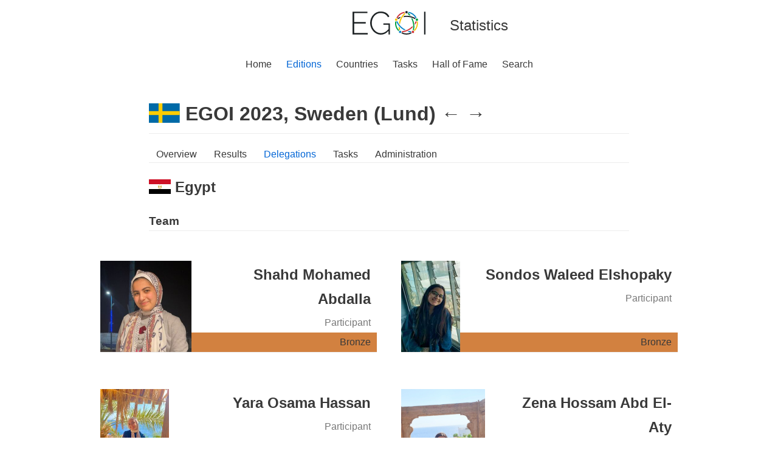

--- FILE ---
content_type: text/html; charset=utf-8
request_url: https://stats.egoi.org/editions/2023/delegations/EGY/
body_size: 1562
content:

<!doctype html>
<html lang="en">
<head>
    <meta charset="utf-8">
    <meta name="description" content="Statistics for the European Girls' Olympiad in Informatics. Egypt at EGOI 2023 in Sweden.">
    <title>EGOI 2023: Egypt - EGOI Statistics</title>
    <link rel="stylesheet" href="/static/stats/css/normalize.css">
    <link rel="stylesheet" href="/static/stats/css/base.css">
    <link rel="stylesheet" href="/static/stats/css/edition.css">
    <link rel="shortcut icon" type="image/png" href="/static/stats/img/favicon.ico"/>
</head>

<body>
<div class="page-container">
    <header class="header">
        <div class="header-side"></div>
        <div>
            <a href="https://egoi.org">
                <img class="header-logo" src="/static/stats/img/EGOI.svg"
                     alt="European Girls' Olympiad in Informatics Logo">
            </a>
        </div>
        <div class="header-side">Statistics</div>
    </header>
    <nav class="menu">
        <ul>
            <li><a href="https://egoi.org">Home</a></li>
            
            <li><a href="/editions/" class="active-menu">Editions</a></li>
            
            <li><a href="/countries/" >Countries</a>
            </li>
            
            <li><a href="/tasks/" >Tasks</a></li>
            
            <li><a href="/fame/" >Hall of Fame</a>
            </li>
            
            <li><a href="/search/" >Search</a></li>
        </ul>
    </nav>
    <div class="content">
        
    <h1>
        <img class="country-flag" alt="Flag of Sweden" src="/media/country_flag/sweden.svg">
        EGOI 2023, Sweden (Lund)
        <a href="/editions/2022/delegations/EGY/">←</a>
        <a href="/editions/2024/delegations/EGY/">→</a>
    </h1>
    <nav class="sub-menu">
        
        <a href="/editions/2023/" >Overview</a>
        
        <a href="/editions/2023/results/" >Results</a>
        
        <a href="/editions/2023/delegations/" class="active-menu">Delegations</a>
        
        <a href="/editions/2023/editions/" >Tasks</a>
        
        <a href="/editions/2023/administration/" >Administration</a>
    </nav>
    
    <h2>
        <a href="/countries/EGY/">
            <img class="country-flag-small" alt="Flag of Egypt" src="/media/country_flag/egypt.svg">
            Egypt
        </a>
    </h2>

    
        <h3 class="team-category-name">
            Team
        </h3>
        <div class="person-wrapper">
            
                <div class="person">
                    <div class="portrait">
                        
                        <a href="/people/30/">
                            <img src="/media/person_picture/2023_Egypt_30.jpg" alt="Picture of Shahd Mohamed Abdalla">
                        </a>
                        
                    </div>
                    <div class="person-info">
                        <p class="person-name">
                            <a href="/people/30/">
                                Shahd Mohamed Abdalla
                            </a>
                        </p>
                        <p class="person-role">
                            Participant
                        </p>
                        
                            <p class="award" style="background: #d28140">
                                Bronze
                            </p>
                        
                    </div>
                </div>
            
                <div class="person">
                    <div class="portrait">
                        
                        <a href="/people/463/">
                            <img src="/media/person_picture/2023_Egypt_463.jpg" alt="Picture of Sondos Waleed Elshopaky">
                        </a>
                        
                    </div>
                    <div class="person-info">
                        <p class="person-name">
                            <a href="/people/463/">
                                Sondos Waleed Elshopaky
                            </a>
                        </p>
                        <p class="person-role">
                            Participant
                        </p>
                        
                            <p class="award" style="background: #d28140">
                                Bronze
                            </p>
                        
                    </div>
                </div>
            
                <div class="person">
                    <div class="portrait">
                        
                        <a href="/people/464/">
                            <img src="/media/person_picture/2023_Egypt_464.jpg" alt="Picture of Yara Osama Hassan">
                        </a>
                        
                    </div>
                    <div class="person-info">
                        <p class="person-name">
                            <a href="/people/464/">
                                Yara Osama Hassan
                            </a>
                        </p>
                        <p class="person-role">
                            Participant
                        </p>
                        
                            <p class="award" style="background: #d28140">
                                Bronze
                            </p>
                        
                    </div>
                </div>
            
                <div class="person">
                    <div class="portrait">
                        
                        <a href="/people/465/">
                            <img src="/media/person_picture/2023_Egypt_465.jpg" alt="Picture of Zena Hossam Abd El-Aty">
                        </a>
                        
                    </div>
                    <div class="person-info">
                        <p class="person-name">
                            <a href="/people/465/">
                                Zena Hossam Abd El-Aty
                            </a>
                        </p>
                        <p class="person-role">
                            Participant
                        </p>
                        
                            <p class="award" style="background: #d28140">
                                Bronze
                            </p>
                        
                    </div>
                </div>
            
        </div>
    
        <h3 class="team-category-name">
            Leaders
        </h3>
        <div class="person-wrapper">
            
                <div class="person">
                    <div class="portrait">
                        
                        <a href="/people/522/">
                            <img src="/media/person_picture/2023_Egypt_522.jpg" alt="Picture of Mariam Abouzeid">
                        </a>
                        
                    </div>
                    <div class="person-info">
                        <p class="person-name">
                            <a href="/people/522/">
                                Mariam Abouzeid
                            </a>
                        </p>
                        <p class="person-role">
                            Team Leader
                        </p>
                        
                    </div>
                </div>
            
                <div class="person">
                    <div class="portrait">
                        
                        <a href="/people/523/">
                            <img src="/media/person_picture/2023_Egypt_523.jpg" alt="Picture of Slsabil Abdelqawy Hassan">
                        </a>
                        
                    </div>
                    <div class="person-info">
                        <p class="person-name">
                            <a href="/people/523/">
                                Slsabil Abdelqawy Hassan
                            </a>
                        </p>
                        <p class="person-role">
                            Deputy Leader
                        </p>
                        
                    </div>
                </div>
            
        </div>
    


    </div>
    <footer class="footer"><p>Copyright © 2021 - 2026 European Girls' Olympiad in Informatics</p></footer>
</div>
<script src="/static/stats/js/tablesort.js"></script>
</body>
</html>


--- FILE ---
content_type: text/css
request_url: https://stats.egoi.org/static/stats/css/edition.css
body_size: 2140
content:
.table-border td{padding-top:5px;padding-bottom:5px;border-bottom:1px solid #ededed}.table-border-slim td{border-bottom:1px solid #ededed}.country-flag{height:32px;position:relative;top:4px}.country-flag-small{height:24px;position:relative;top:3px}.country-flag-in-table{text-align:center;padding-left:7px;padding-right:7px}.country-flag-in-table img{height:16px;position:relative;top:2px}.table-award-count{padding-right:10px;padding-left:10px}.number-col{text-align:right;padding-right:5px;padding-left:5px}.twocol{display:flex;flex-wrap:wrap}.col{width:50%;min-width:300px}.edition-logo{max-height:128px;max-width:100%}.edition-info-wrapper{display:flex}.edition-info-wrapper>div{width:50%}@media (max-width: 640px){.edition-info-wrapper{display:block}.edition-info-wrapper>div{width:auto}}.ranking-table th{vertical-align:bottom}.table-delegations{width:auto}.table-delegations td,.table-delegations th{padding-left:10px;padding-right:10px}.ranking-score{width:50px}.ranking-award{padding-left:10px}th.ranking-score{padding-right:0}th.ranking-score div{writing-mode:vertical-lr;padding-bottom:7px;margin-left:auto;margin-right:0}.team-category-name{border-bottom:1px solid #ededed}.person-wrapper{width:calc(100% + 200px);margin-left:-100px;margin-right:100px;display:flex;flex-wrap:wrap}.person{margin:30px 20px;width:455px;display:flex;border-bottom:1px solid #ededed}.person .portrait{height:150px;margin-right:20px}.person .portrait img{object-fit:cover;height:100%;max-width:170px;width:auto}.person .person-info{flex-grow:1;position:relative}.person .person-info p{margin:0 0;padding:3px 10px;text-align:right}.person .person-info .person-name{font-size:x-large;font-weight:bold}.person .person-info .person-role{color:#777}.person .person-info .award{position:absolute;bottom:0;right:0;width:100%}.person .person-info .country{position:absolute;bottom:0;right:0;width:50px}.person .person-info .country img{width:100%}.secondary_ranking_link{margin-top:20px;margin-bottom:10px}@media (max-width: 1040px){.person-wrapper{width:100%;margin-left:0;margin-right:0}.person{width:355px}}@media (max-width: 850px){.person{width:455px}}
